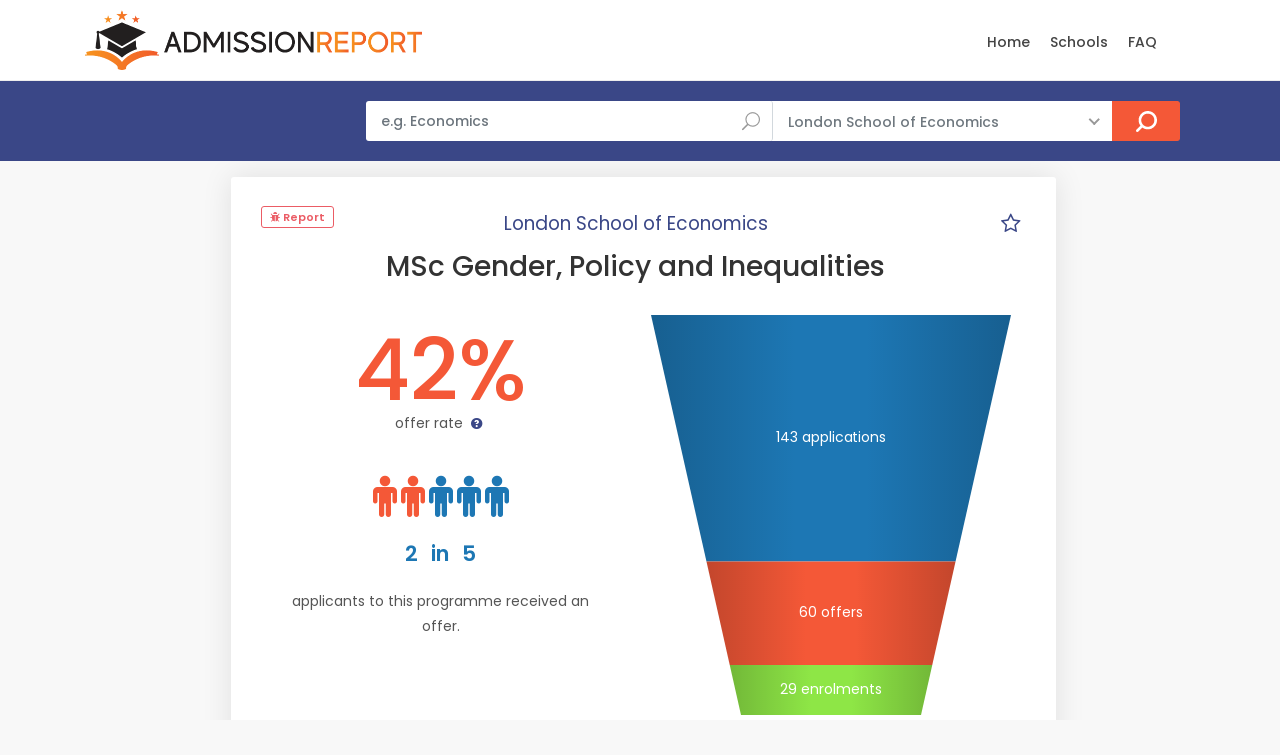

--- FILE ---
content_type: text/javascript
request_url: https://www.admissionreport.com/js/d3-funnel.min.js
body_size: 20120
content:
/*! d3-funnel - v1.2.2 | 2019 */
!function(t,n){"object"==typeof exports&&"object"==typeof module?module.exports=n():"function"==typeof define&&define.amd?define([],n):"object"==typeof exports?exports.D3Funnel=n():t.D3Funnel=n()}(window,function(){return function(t){var n={};function e(r){if(n[r])return n[r].exports;var i=n[r]={i:r,l:!1,exports:{}};return t[r].call(i.exports,i,i.exports,e),i.l=!0,i.exports}return e.m=t,e.c=n,e.d=function(t,n,r){e.o(t,n)||Object.defineProperty(t,n,{enumerable:!0,get:r})},e.r=function(t){"undefined"!=typeof Symbol&&Symbol.toStringTag&&Object.defineProperty(t,Symbol.toStringTag,{value:"Module"}),Object.defineProperty(t,"__esModule",{value:!0})},e.t=function(t,n){if(1&n&&(t=e(t)),8&n)return t;if(4&n&&"object"==typeof t&&t&&t.__esModule)return t;var r=Object.create(null);if(e.r(r),Object.defineProperty(r,"default",{enumerable:!0,value:t}),2&n&&"string"!=typeof t)for(var i in t)e.d(r,i,function(n){return t[n]}.bind(null,i));return r},e.n=function(t){var n=t&&t.__esModule?function(){return t.default}:function(){return t};return e.d(n,"a",n),n},e.o=function(t,n){return Object.prototype.hasOwnProperty.call(t,n)},e.p="",e(e.s=11)}([function(t,n,e){"use strict";var r,i,o,a=e(9),u="0123456789abcdefghijklmnopqrstuvwxyzABCDEFGHIJKLMNOPQRSTUVWXYZ_-";function s(){o=!1}function l(t){if(t){if(t!==r){if(t.length!==u.length)throw new Error("Custom alphabet for shortid must be "+u.length+" unique characters. You submitted "+t.length+" characters: "+t);var n=t.split("").filter(function(t,n,e){return n!==e.lastIndexOf(t)});if(n.length)throw new Error("Custom alphabet for shortid must be "+u.length+" unique characters. These characters were not unique: "+n.join(", "));r=t,s()}}else r!==u&&(r=u,s())}function c(){return o||(o=function(){r||l(u);for(var t,n=r.split(""),e=[],i=a.nextValue();n.length>0;)i=a.nextValue(),t=Math.floor(i*n.length),e.push(n.splice(t,1)[0]);return e.join("")}())}t.exports={characters:function(t){return l(t),r},seed:function(t){a.seed(t),i!==t&&(s(),i=t)},lookup:function(t){return c()[t]},shuffled:c}},function(t,n,e){"use strict";var r=e(8);t.exports=function(t,n){for(var e,i=0,o="";!e;)o+=t(n>>4*i&15|r()),e=n<Math.pow(16,i+1),i++;return o}},function(t,n,e){"use strict";t.exports=e(10)},function(t,n,e){"use strict";e.r(n);var r=e(2),i=e.n(r);function o(t){return+t}function a(){}function u(t,n){var e=new a;if(t instanceof a)t.each(function(t,n){e.set(n,t)});else if(Array.isArray(t)){var r,i=-1,o=t.length;if(null==n)for(;++i<o;)e.set(i,t[i]);else for(;++i<o;)e.set(n(r=t[i],i,t),r)}else if(t)for(var u in t)e.set(u,t[u]);return e}a.prototype=u.prototype={constructor:a,has:function(t){return"$"+t in this},get:function(t){return this["$"+t]},set:function(t,n){return this["$"+t]=n,this},remove:function(t){var n="$"+t;return n in this&&delete this[n]},clear:function(){for(var t in this)"$"===t[0]&&delete this[t]},keys:function(){var t=[];for(var n in this)"$"===n[0]&&t.push(n.slice(1));return t},values:function(){var t=[];for(var n in this)"$"===n[0]&&t.push(this[n]);return t},entries:function(){var t=[];for(var n in this)"$"===n[0]&&t.push({key:n.slice(1),value:this[n]});return t},size:function(){var t=0;for(var n in this)"$"===n[0]&&++t;return t},empty:function(){for(var t in this)if("$"===t[0])return!1;return!0},each:function(t){for(var n in this)"$"===n[0]&&t(this[n],n.slice(1),this)}};var s=u;function l(){}var c=s.prototype;function h(t,n){var e=new l;if(t instanceof l)t.each(function(t){e.add(t)});else if(t){var r=-1,i=t.length;if(null==n)for(;++r<i;)e.add(t[r]);else for(;++r<i;)e.add(n(t[r],r,t))}return e}l.prototype=h.prototype={constructor:l,has:c.has,add:function(t){return this["$"+(t+="")]=t,this},remove:c.remove,clear:c.clear,values:c.keys,size:c.size,empty:c.empty,each:c.each};var f=Array.prototype,p=(f.map,f.slice),d={name:"implicit"};var v=function(t){for(var n=t.length/6|0,e=new Array(n),r=0;r<n;)e[r]="#"+t.slice(6*r,6*++r);return e}("1f77b4ff7f0e2ca02cd627289467bd8c564be377c27f7f7fbcbd2217becf"),g="http://www.w3.org/1999/xhtml",y={svg:"http://www.w3.org/2000/svg",xhtml:g,xlink:"http://www.w3.org/1999/xlink",xml:"http://www.w3.org/XML/1998/namespace",xmlns:"http://www.w3.org/2000/xmlns/"},m=function(t){var n=t+="",e=n.indexOf(":");return e>=0&&"xmlns"!==(n=t.slice(0,e))&&(t=t.slice(e+1)),y.hasOwnProperty(n)?{space:y[n],local:t}:t};var w=function(t){var n=m(t);return(n.local?function(t){return function(){return this.ownerDocument.createElementNS(t.space,t.local)}}:function(t){return function(){var n=this.ownerDocument,e=this.namespaceURI;return e===g&&n.documentElement.namespaceURI===g?n.createElement(t):n.createElementNS(e,t)}})(n)};function b(){}var _=function(t){return null==t?b:function(){return this.querySelector(t)}};function k(){return[]}var x=function(t){return null==t?k:function(){return this.querySelectorAll(t)}},M=function(t){return function(){return this.matches(t)}};if("undefined"!=typeof document){var A=document.documentElement;if(!A.matches){var E=A.webkitMatchesSelector||A.msMatchesSelector||A.mozMatchesSelector||A.oMatchesSelector;M=function(t){return function(){return E.call(this,t)}}}}var N=M,P=function(t){return new Array(t.length)};function S(t,n){this.ownerDocument=t.ownerDocument,this.namespaceURI=t.namespaceURI,this._next=null,this._parent=t,this.__data__=n}S.prototype={constructor:S,appendChild:function(t){return this._parent.insertBefore(t,this._next)},insertBefore:function(t,n){return this._parent.insertBefore(t,n)},querySelector:function(t){return this._parent.querySelector(t)},querySelectorAll:function(t){return this._parent.querySelectorAll(t)}};var O="$";function C(t,n,e,r,i,o){for(var a,u=0,s=n.length,l=o.length;u<l;++u)(a=n[u])?(a.__data__=o[u],r[u]=a):e[u]=new S(t,o[u]);for(;u<s;++u)(a=n[u])&&(i[u]=a)}function L(t,n,e,r,i,o,a){var u,s,l,c={},h=n.length,f=o.length,p=new Array(h);for(u=0;u<h;++u)(s=n[u])&&(p[u]=l=O+a.call(s,s.__data__,u,n),l in c?i[u]=s:c[l]=s);for(u=0;u<f;++u)(s=c[l=O+a.call(t,o[u],u,o)])?(r[u]=s,s.__data__=o[u],c[l]=null):e[u]=new S(t,o[u]);for(u=0;u<h;++u)(s=n[u])&&c[p[u]]===s&&(i[u]=s)}function j(t,n){return t<n?-1:t>n?1:t>=n?0:NaN}var B=function(t){return t.ownerDocument&&t.ownerDocument.defaultView||t.document&&t||t.defaultView};function I(t,n){return t.style.getPropertyValue(n)||B(t).getComputedStyle(t,null).getPropertyValue(n)}function T(t){return t.trim().split(/^|\s+/)}function D(t){return t.classList||new z(t)}function z(t){this._node=t,this._names=T(t.getAttribute("class")||"")}function H(t,n){for(var e=D(t),r=-1,i=n.length;++r<i;)e.add(n[r])}function F(t,n){for(var e=D(t),r=-1,i=n.length;++r<i;)e.remove(n[r])}z.prototype={add:function(t){this._names.indexOf(t)<0&&(this._names.push(t),this._node.setAttribute("class",this._names.join(" ")))},remove:function(t){var n=this._names.indexOf(t);n>=0&&(this._names.splice(n,1),this._node.setAttribute("class",this._names.join(" ")))},contains:function(t){return this._names.indexOf(t)>=0}};function R(){this.textContent=""}function X(){this.innerHTML=""}function q(){this.nextSibling&&this.parentNode.appendChild(this)}function V(){this.previousSibling&&this.parentNode.insertBefore(this,this.parentNode.firstChild)}function $(){return null}function Y(){var t=this.parentNode;t&&t.removeChild(this)}function Q(){return this.parentNode.insertBefore(this.cloneNode(!1),this.nextSibling)}function G(){return this.parentNode.insertBefore(this.cloneNode(!0),this.nextSibling)}var W={},U=null;"undefined"!=typeof document&&("onmouseenter"in document.documentElement||(W={mouseenter:"mouseover",mouseleave:"mouseout"}));function J(t,n,e){return t=K(t,n,e),function(n){var e=n.relatedTarget;e&&(e===this||8&e.compareDocumentPosition(this))||t.call(this,n)}}function K(t,n,e){return function(r){var i=U;U=r;try{t.call(this,this.__data__,n,e)}finally{U=i}}}function Z(t){return function(){var n=this.__on;if(n){for(var e,r=0,i=-1,o=n.length;r<o;++r)e=n[r],t.type&&e.type!==t.type||e.name!==t.name?n[++i]=e:this.removeEventListener(e.type,e.listener,e.capture);++i?n.length=i:delete this.__on}}}function tt(t,n,e){var r=W.hasOwnProperty(t.type)?J:K;return function(i,o,a){var u,s=this.__on,l=r(n,o,a);if(s)for(var c=0,h=s.length;c<h;++c)if((u=s[c]).type===t.type&&u.name===t.name)return this.removeEventListener(u.type,u.listener,u.capture),this.addEventListener(u.type,u.listener=l,u.capture=e),void(u.value=n);this.addEventListener(t.type,l,e),u={type:t.type,name:t.name,value:n,listener:l,capture:e},s?s.push(u):this.__on=[u]}}function nt(t,n,e){var r=B(t),i=r.CustomEvent;"function"==typeof i?i=new i(n,e):(i=r.document.createEvent("Event"),e?(i.initEvent(n,e.bubbles,e.cancelable),i.detail=e.detail):i.initEvent(n,!1,!1)),t.dispatchEvent(i)}var et=[null];function rt(t,n){this._groups=t,this._parents=n}function it(){return new rt([[document.documentElement]],et)}rt.prototype=it.prototype={constructor:rt,select:function(t){"function"!=typeof t&&(t=_(t));for(var n=this._groups,e=n.length,r=new Array(e),i=0;i<e;++i)for(var o,a,u=n[i],s=u.length,l=r[i]=new Array(s),c=0;c<s;++c)(o=u[c])&&(a=t.call(o,o.__data__,c,u))&&("__data__"in o&&(a.__data__=o.__data__),l[c]=a);return new rt(r,this._parents)},selectAll:function(t){"function"!=typeof t&&(t=x(t));for(var n=this._groups,e=n.length,r=[],i=[],o=0;o<e;++o)for(var a,u=n[o],s=u.length,l=0;l<s;++l)(a=u[l])&&(r.push(t.call(a,a.__data__,l,u)),i.push(a));return new rt(r,i)},filter:function(t){"function"!=typeof t&&(t=N(t));for(var n=this._groups,e=n.length,r=new Array(e),i=0;i<e;++i)for(var o,a=n[i],u=a.length,s=r[i]=[],l=0;l<u;++l)(o=a[l])&&t.call(o,o.__data__,l,a)&&s.push(o);return new rt(r,this._parents)},data:function(t,n){if(!t)return p=new Array(this.size()),l=-1,this.each(function(t){p[++l]=t}),p;var e=n?L:C,r=this._parents,i=this._groups;"function"!=typeof t&&(t=function(t){return function(){return t}}(t));for(var o=i.length,a=new Array(o),u=new Array(o),s=new Array(o),l=0;l<o;++l){var c=r[l],h=i[l],f=h.length,p=t.call(c,c&&c.__data__,l,r),d=p.length,v=u[l]=new Array(d),g=a[l]=new Array(d);e(c,h,v,g,s[l]=new Array(f),p,n);for(var y,m,w=0,b=0;w<d;++w)if(y=v[w]){for(w>=b&&(b=w+1);!(m=g[b])&&++b<d;);y._next=m||null}}return(a=new rt(a,r))._enter=u,a._exit=s,a},enter:function(){return new rt(this._enter||this._groups.map(P),this._parents)},exit:function(){return new rt(this._exit||this._groups.map(P),this._parents)},merge:function(t){for(var n=this._groups,e=t._groups,r=n.length,i=e.length,o=Math.min(r,i),a=new Array(r),u=0;u<o;++u)for(var s,l=n[u],c=e[u],h=l.length,f=a[u]=new Array(h),p=0;p<h;++p)(s=l[p]||c[p])&&(f[p]=s);for(;u<r;++u)a[u]=n[u];return new rt(a,this._parents)},order:function(){for(var t=this._groups,n=-1,e=t.length;++n<e;)for(var r,i=t[n],o=i.length-1,a=i[o];--o>=0;)(r=i[o])&&(a&&a!==r.nextSibling&&a.parentNode.insertBefore(r,a),a=r);return this},sort:function(t){function n(n,e){return n&&e?t(n.__data__,e.__data__):!n-!e}t||(t=j);for(var e=this._groups,r=e.length,i=new Array(r),o=0;o<r;++o){for(var a,u=e[o],s=u.length,l=i[o]=new Array(s),c=0;c<s;++c)(a=u[c])&&(l[c]=a);l.sort(n)}return new rt(i,this._parents).order()},call:function(){var t=arguments[0];return arguments[0]=this,t.apply(null,arguments),this},nodes:function(){var t=new Array(this.size()),n=-1;return this.each(function(){t[++n]=this}),t},node:function(){for(var t=this._groups,n=0,e=t.length;n<e;++n)for(var r=t[n],i=0,o=r.length;i<o;++i){var a=r[i];if(a)return a}return null},size:function(){var t=0;return this.each(function(){++t}),t},empty:function(){return!this.node()},each:function(t){for(var n=this._groups,e=0,r=n.length;e<r;++e)for(var i,o=n[e],a=0,u=o.length;a<u;++a)(i=o[a])&&t.call(i,i.__data__,a,o);return this},attr:function(t,n){var e=m(t);if(arguments.length<2){var r=this.node();return e.local?r.getAttributeNS(e.space,e.local):r.getAttribute(e)}return this.each((null==n?e.local?function(t){return function(){this.removeAttributeNS(t.space,t.local)}}:function(t){return function(){this.removeAttribute(t)}}:"function"==typeof n?e.local?function(t,n){return function(){var e=n.apply(this,arguments);null==e?this.removeAttributeNS(t.space,t.local):this.setAttributeNS(t.space,t.local,e)}}:function(t,n){return function(){var e=n.apply(this,arguments);null==e?this.removeAttribute(t):this.setAttribute(t,e)}}:e.local?function(t,n){return function(){this.setAttributeNS(t.space,t.local,n)}}:function(t,n){return function(){this.setAttribute(t,n)}})(e,n))},style:function(t,n,e){return arguments.length>1?this.each((null==n?function(t){return function(){this.style.removeProperty(t)}}:"function"==typeof n?function(t,n,e){return function(){var r=n.apply(this,arguments);null==r?this.style.removeProperty(t):this.style.setProperty(t,r,e)}}:function(t,n,e){return function(){this.style.setProperty(t,n,e)}})(t,n,null==e?"":e)):I(this.node(),t)},property:function(t,n){return arguments.length>1?this.each((null==n?function(t){return function(){delete this[t]}}:"function"==typeof n?function(t,n){return function(){var e=n.apply(this,arguments);null==e?delete this[t]:this[t]=e}}:function(t,n){return function(){this[t]=n}})(t,n)):this.node()[t]},classed:function(t,n){var e=T(t+"");if(arguments.length<2){for(var r=D(this.node()),i=-1,o=e.length;++i<o;)if(!r.contains(e[i]))return!1;return!0}return this.each(("function"==typeof n?function(t,n){return function(){(n.apply(this,arguments)?H:F)(this,t)}}:n?function(t){return function(){H(this,t)}}:function(t){return function(){F(this,t)}})(e,n))},text:function(t){return arguments.length?this.each(null==t?R:("function"==typeof t?function(t){return function(){var n=t.apply(this,arguments);this.textContent=null==n?"":n}}:function(t){return function(){this.textContent=t}})(t)):this.node().textContent},html:function(t){return arguments.length?this.each(null==t?X:("function"==typeof t?function(t){return function(){var n=t.apply(this,arguments);this.innerHTML=null==n?"":n}}:function(t){return function(){this.innerHTML=t}})(t)):this.node().innerHTML},raise:function(){return this.each(q)},lower:function(){return this.each(V)},append:function(t){var n="function"==typeof t?t:w(t);return this.select(function(){return this.appendChild(n.apply(this,arguments))})},insert:function(t,n){var e="function"==typeof t?t:w(t),r=null==n?$:"function"==typeof n?n:_(n);return this.select(function(){return this.insertBefore(e.apply(this,arguments),r.apply(this,arguments)||null)})},remove:function(){return this.each(Y)},clone:function(t){return this.select(t?G:Q)},datum:function(t){return arguments.length?this.property("__data__",t):this.node().__data__},on:function(t,n,e){var r,i,o=function(t){return t.trim().split(/^|\s+/).map(function(t){var n="",e=t.indexOf(".");return e>=0&&(n=t.slice(e+1),t=t.slice(0,e)),{type:t,name:n}})}(t+""),a=o.length;if(!(arguments.length<2)){for(u=n?tt:Z,null==e&&(e=!1),r=0;r<a;++r)this.each(u(o[r],n,e));return this}var u=this.node().__on;if(u)for(var s,l=0,c=u.length;l<c;++l)for(r=0,s=u[l];r<a;++r)if((i=o[r]).type===s.type&&i.name===s.name)return s.value},dispatch:function(t,n){return this.each(("function"==typeof n?function(t,n){return function(){return nt(this,t,n.apply(this,arguments))}}:function(t,n){return function(){return nt(this,t,n)}})(t,n))}};var ot=it,at=function(t){return"string"==typeof t?new rt([[document.querySelector(t)]],[document.documentElement]):new rt([[t]],et)},ut=0;function st(){this._="@"+(++ut).toString(36)}st.prototype=function(){return new st}.prototype={constructor:st,get:function(t){for(var n=this._;!(n in t);)if(!(t=t.parentNode))return;return t[n]},set:function(t,n){return t[this._]=n},remove:function(t){return this._ in t&&delete t[this._]},toString:function(){return this._}};var lt={value:function(){}};function ct(){for(var t,n=0,e=arguments.length,r={};n<e;++n){if(!(t=arguments[n]+"")||t in r)throw new Error("illegal type: "+t);r[t]=[]}return new ht(r)}function ht(t){this._=t}function ft(t,n){for(var e,r=0,i=t.length;r<i;++r)if((e=t[r]).name===n)return e.value}function pt(t,n,e){for(var r=0,i=t.length;r<i;++r)if(t[r].name===n){t[r]=lt,t=t.slice(0,r).concat(t.slice(r+1));break}return null!=e&&t.push({name:n,value:e}),t}ht.prototype=ct.prototype={constructor:ht,on:function(t,n){var e,r=this._,i=function(t,n){return t.trim().split(/^|\s+/).map(function(t){var e="",r=t.indexOf(".");if(r>=0&&(e=t.slice(r+1),t=t.slice(0,r)),t&&!n.hasOwnProperty(t))throw new Error("unknown type: "+t);return{type:t,name:e}})}(t+"",r),o=-1,a=i.length;if(!(arguments.length<2)){if(null!=n&&"function"!=typeof n)throw new Error("invalid callback: "+n);for(;++o<a;)if(e=(t=i[o]).type)r[e]=pt(r[e],t.name,n);else if(null==n)for(e in r)r[e]=pt(r[e],t.name,null);return this}for(;++o<a;)if((e=(t=i[o]).type)&&(e=ft(r[e],t.name)))return e},copy:function(){var t={},n=this._;for(var e in n)t[e]=n[e].slice();return new ht(t)},call:function(t,n){if((e=arguments.length-2)>0)for(var e,r,i=new Array(e),o=0;o<e;++o)i[o]=arguments[o+2];if(!this._.hasOwnProperty(t))throw new Error("unknown type: "+t);for(o=0,e=(r=this._[t]).length;o<e;++o)r[o].value.apply(n,i)},apply:function(t,n,e){if(!this._.hasOwnProperty(t))throw new Error("unknown type: "+t);for(var r=this._[t],i=0,o=r.length;i<o;++i)r[i].value.apply(n,e)}};var dt,vt,gt=ct,yt=0,mt=0,wt=0,bt=1e3,_t=0,kt=0,xt=0,Mt="object"==typeof performance&&performance.now?performance:Date,At="object"==typeof window&&window.requestAnimationFrame?window.requestAnimationFrame.bind(window):function(t){setTimeout(t,17)};function Et(){return kt||(At(Nt),kt=Mt.now()+xt)}function Nt(){kt=0}function Pt(){this._call=this._time=this._next=null}function St(t,n,e){var r=new Pt;return r.restart(t,n,e),r}function Ot(){kt=(_t=Mt.now())+xt,yt=mt=0;try{!function(){Et(),++yt;for(var t,n=dt;n;)(t=kt-n._time)>=0&&n._call.call(null,t),n=n._next;--yt}()}finally{yt=0,function(){var t,n,e=dt,r=1/0;for(;e;)e._call?(r>e._time&&(r=e._time),t=e,e=e._next):(n=e._next,e._next=null,e=t?t._next=n:dt=n);vt=t,Lt(r)}(),kt=0}}function Ct(){var t=Mt.now(),n=t-_t;n>bt&&(xt-=n,_t=t)}function Lt(t){yt||(mt&&(mt=clearTimeout(mt)),t-kt>24?(t<1/0&&(mt=setTimeout(Ot,t-Mt.now()-xt)),wt&&(wt=clearInterval(wt))):(wt||(_t=Mt.now(),wt=setInterval(Ct,bt)),yt=1,At(Ot)))}Pt.prototype=St.prototype={constructor:Pt,restart:function(t,n,e){if("function"!=typeof t)throw new TypeError("callback is not a function");e=(null==e?Et():+e)+(null==n?0:+n),this._next||vt===this||(vt?vt._next=this:dt=this,vt=this),this._call=t,this._time=e,Lt()},stop:function(){this._call&&(this._call=null,this._time=1/0,Lt())}};var jt=function(t,n,e){var r=new Pt;return n=null==n?0:+n,r.restart(function(e){r.stop(),t(e+n)},n,e),r},Bt=gt("start","end","interrupt"),It=[],Tt=0,Dt=1,zt=2,Ht=3,Ft=4,Rt=5,Xt=6,qt=function(t,n,e,r,i,o){var a=t.__transition;if(a){if(e in a)return}else t.__transition={};!function(t,n,e){var r,i=t.__transition;function o(s){var l,c,h,f;if(e.state!==Dt)return u();for(l in i)if((f=i[l]).name===e.name){if(f.state===Ht)return jt(o);f.state===Ft?(f.state=Xt,f.timer.stop(),f.on.call("interrupt",t,t.__data__,f.index,f.group),delete i[l]):+l<n&&(f.state=Xt,f.timer.stop(),delete i[l])}if(jt(function(){e.state===Ht&&(e.state=Ft,e.timer.restart(a,e.delay,e.time),a(s))}),e.state=zt,e.on.call("start",t,t.__data__,e.index,e.group),e.state===zt){for(e.state=Ht,r=new Array(h=e.tween.length),l=0,c=-1;l<h;++l)(f=e.tween[l].value.call(t,t.__data__,e.index,e.group))&&(r[++c]=f);r.length=c+1}}function a(n){for(var i=n<e.duration?e.ease.call(null,n/e.duration):(e.timer.restart(u),e.state=Rt,1),o=-1,a=r.length;++o<a;)r[o].call(null,i);e.state===Rt&&(e.on.call("end",t,t.__data__,e.index,e.group),u())}function u(){for(var r in e.state=Xt,e.timer.stop(),delete i[n],i)return;delete t.__transition}i[n]=e,e.timer=St(function(t){e.state=Dt,e.timer.restart(o,e.delay,e.time),e.delay<=t&&o(t-e.delay)},0,e.time)}(t,e,{name:n,index:r,group:i,on:Bt,tween:It,time:o.time,delay:o.delay,duration:o.duration,ease:o.ease,timer:null,state:Tt})};function Vt(t,n){var e=Yt(t,n);if(e.state>Tt)throw new Error("too late; already scheduled");return e}function $t(t,n){var e=Yt(t,n);if(e.state>zt)throw new Error("too late; already started");return e}function Yt(t,n){var e=t.__transition;if(!e||!(e=e[n]))throw new Error("transition not found");return e}var Qt=function(t,n,e){t.prototype=n.prototype=e,e.constructor=t};function Gt(t,n){var e=Object.create(t.prototype);for(var r in n)e[r]=n[r];return e}function Wt(){}var Ut="\\s*([+-]?\\d+)\\s*",Jt="\\s*([+-]?\\d*\\.?\\d+(?:[eE][+-]?\\d+)?)\\s*",Kt="\\s*([+-]?\\d*\\.?\\d+(?:[eE][+-]?\\d+)?)%\\s*",Zt=/^#([0-9a-f]{3})$/,tn=/^#([0-9a-f]{6})$/,nn=new RegExp("^rgb\\("+[Ut,Ut,Ut]+"\\)$"),en=new RegExp("^rgb\\("+[Kt,Kt,Kt]+"\\)$"),rn=new RegExp("^rgba\\("+[Ut,Ut,Ut,Jt]+"\\)$"),on=new RegExp("^rgba\\("+[Kt,Kt,Kt,Jt]+"\\)$"),an=new RegExp("^hsl\\("+[Jt,Kt,Kt]+"\\)$"),un=new RegExp("^hsla\\("+[Jt,Kt,Kt,Jt]+"\\)$"),sn={aliceblue:15792383,antiquewhite:16444375,aqua:65535,aquamarine:8388564,azure:15794175,beige:16119260,bisque:16770244,black:0,blanchedalmond:16772045,blue:255,blueviolet:9055202,brown:10824234,burlywood:14596231,cadetblue:6266528,chartreuse:8388352,chocolate:13789470,coral:16744272,cornflowerblue:6591981,cornsilk:16775388,crimson:14423100,cyan:65535,darkblue:139,darkcyan:35723,darkgoldenrod:12092939,darkgray:11119017,darkgreen:25600,darkgrey:11119017,darkkhaki:12433259,darkmagenta:9109643,darkolivegreen:5597999,darkorange:16747520,darkorchid:10040012,darkred:9109504,darksalmon:15308410,darkseagreen:9419919,darkslateblue:4734347,darkslategray:3100495,darkslategrey:3100495,darkturquoise:52945,darkviolet:9699539,deeppink:16716947,deepskyblue:49151,dimgray:6908265,dimgrey:6908265,dodgerblue:2003199,firebrick:11674146,floralwhite:16775920,forestgreen:2263842,fuchsia:16711935,gainsboro:14474460,ghostwhite:16316671,gold:16766720,goldenrod:14329120,gray:8421504,green:32768,greenyellow:11403055,grey:8421504,honeydew:15794160,hotpink:16738740,indianred:13458524,indigo:4915330,ivory:16777200,khaki:15787660,lavender:15132410,lavenderblush:16773365,lawngreen:8190976,lemonchiffon:16775885,lightblue:11393254,lightcoral:15761536,lightcyan:14745599,lightgoldenrodyellow:16448210,lightgray:13882323,lightgreen:9498256,lightgrey:13882323,lightpink:16758465,lightsalmon:16752762,lightseagreen:2142890,lightskyblue:8900346,lightslategray:7833753,lightslategrey:7833753,lightsteelblue:11584734,lightyellow:16777184,lime:65280,limegreen:3329330,linen:16445670,magenta:16711935,maroon:8388608,mediumaquamarine:6737322,mediumblue:205,mediumorchid:12211667,mediumpurple:9662683,mediumseagreen:3978097,mediumslateblue:8087790,mediumspringgreen:64154,mediumturquoise:4772300,mediumvioletred:13047173,midnightblue:1644912,mintcream:16121850,mistyrose:16770273,moccasin:16770229,navajowhite:16768685,navy:128,oldlace:16643558,olive:8421376,olivedrab:7048739,orange:16753920,orangered:16729344,orchid:14315734,palegoldenrod:15657130,palegreen:10025880,paleturquoise:11529966,palevioletred:14381203,papayawhip:16773077,peachpuff:16767673,peru:13468991,pink:16761035,plum:14524637,powderblue:11591910,purple:8388736,rebeccapurple:6697881,red:16711680,rosybrown:12357519,royalblue:4286945,saddlebrown:9127187,salmon:16416882,sandybrown:16032864,seagreen:3050327,seashell:16774638,sienna:10506797,silver:12632256,skyblue:8900331,slateblue:6970061,slategray:7372944,slategrey:7372944,snow:16775930,springgreen:65407,steelblue:4620980,tan:13808780,teal:32896,thistle:14204888,tomato:16737095,turquoise:4251856,violet:15631086,wheat:16113331,white:16777215,whitesmoke:16119285,yellow:16776960,yellowgreen:10145074};function ln(t){var n;return t=(t+"").trim().toLowerCase(),(n=Zt.exec(t))?new dn((n=parseInt(n[1],16))>>8&15|n>>4&240,n>>4&15|240&n,(15&n)<<4|15&n,1):(n=tn.exec(t))?cn(parseInt(n[1],16)):(n=nn.exec(t))?new dn(n[1],n[2],n[3],1):(n=en.exec(t))?new dn(255*n[1]/100,255*n[2]/100,255*n[3]/100,1):(n=rn.exec(t))?hn(n[1],n[2],n[3],n[4]):(n=on.exec(t))?hn(255*n[1]/100,255*n[2]/100,255*n[3]/100,n[4]):(n=an.exec(t))?gn(n[1],n[2]/100,n[3]/100,1):(n=un.exec(t))?gn(n[1],n[2]/100,n[3]/100,n[4]):sn.hasOwnProperty(t)?cn(sn[t]):"transparent"===t?new dn(NaN,NaN,NaN,0):null}function cn(t){return new dn(t>>16&255,t>>8&255,255&t,1)}function hn(t,n,e,r){return r<=0&&(t=n=e=NaN),new dn(t,n,e,r)}function fn(t){return t instanceof Wt||(t=ln(t)),t?new dn((t=t.rgb()).r,t.g,t.b,t.opacity):new dn}function pn(t,n,e,r){return 1===arguments.length?fn(t):new dn(t,n,e,null==r?1:r)}function dn(t,n,e,r){this.r=+t,this.g=+n,this.b=+e,this.opacity=+r}function vn(t){return((t=Math.max(0,Math.min(255,Math.round(t)||0)))<16?"0":"")+t.toString(16)}function gn(t,n,e,r){return r<=0?t=n=e=NaN:e<=0||e>=1?t=n=NaN:n<=0&&(t=NaN),new mn(t,n,e,r)}function yn(t,n,e,r){return 1===arguments.length?function(t){if(t instanceof mn)return new mn(t.h,t.s,t.l,t.opacity);if(t instanceof Wt||(t=ln(t)),!t)return new mn;if(t instanceof mn)return t;var n=(t=t.rgb()).r/255,e=t.g/255,r=t.b/255,i=Math.min(n,e,r),o=Math.max(n,e,r),a=NaN,u=o-i,s=(o+i)/2;return u?(a=n===o?(e-r)/u+6*(e<r):e===o?(r-n)/u+2:(n-e)/u+4,u/=s<.5?o+i:2-o-i,a*=60):u=s>0&&s<1?0:a,new mn(a,u,s,t.opacity)}(t):new mn(t,n,e,null==r?1:r)}function mn(t,n,e,r){this.h=+t,this.s=+n,this.l=+e,this.opacity=+r}function wn(t,n,e){return 255*(t<60?n+(e-n)*t/60:t<180?e:t<240?n+(e-n)*(240-t)/60:n)}Qt(Wt,ln,{displayable:function(){return this.rgb().displayable()},hex:function(){return this.rgb().hex()},toString:function(){return this.rgb()+""}}),Qt(dn,pn,Gt(Wt,{brighter:function(t){return t=null==t?1/.7:Math.pow(1/.7,t),new dn(this.r*t,this.g*t,this.b*t,this.opacity)},darker:function(t){return t=null==t?.7:Math.pow(.7,t),new dn(this.r*t,this.g*t,this.b*t,this.opacity)},rgb:function(){return this},displayable:function(){return 0<=this.r&&this.r<=255&&0<=this.g&&this.g<=255&&0<=this.b&&this.b<=255&&0<=this.opacity&&this.opacity<=1},hex:function(){return"#"+vn(this.r)+vn(this.g)+vn(this.b)},toString:function(){var t=this.opacity;return(1===(t=isNaN(t)?1:Math.max(0,Math.min(1,t)))?"rgb(":"rgba(")+Math.max(0,Math.min(255,Math.round(this.r)||0))+", "+Math.max(0,Math.min(255,Math.round(this.g)||0))+", "+Math.max(0,Math.min(255,Math.round(this.b)||0))+(1===t?")":", "+t+")")}})),Qt(mn,yn,Gt(Wt,{brighter:function(t){return t=null==t?1/.7:Math.pow(1/.7,t),new mn(this.h,this.s,this.l*t,this.opacity)},darker:function(t){return t=null==t?.7:Math.pow(.7,t),new mn(this.h,this.s,this.l*t,this.opacity)},rgb:function(){var t=this.h%360+360*(this.h<0),n=isNaN(t)||isNaN(this.s)?0:this.s,e=this.l,r=e+(e<.5?e:1-e)*n,i=2*e-r;return new dn(wn(t>=240?t-240:t+120,i,r),wn(t,i,r),wn(t<120?t+240:t-120,i,r),this.opacity)},displayable:function(){return(0<=this.s&&this.s<=1||isNaN(this.s))&&0<=this.l&&this.l<=1&&0<=this.opacity&&this.opacity<=1}}));var bn=Math.PI/180,_n=180/Math.PI,kn=.96422,xn=1,Mn=.82521,An=4/29,En=6/29,Nn=3*En*En,Pn=En*En*En;function Sn(t){if(t instanceof Cn)return new Cn(t.l,t.a,t.b,t.opacity);if(t instanceof zn){if(isNaN(t.h))return new Cn(t.l,0,0,t.opacity);var n=t.h*bn;return new Cn(t.l,Math.cos(n)*t.c,Math.sin(n)*t.c,t.opacity)}t instanceof dn||(t=fn(t));var e,r,i=In(t.r),o=In(t.g),a=In(t.b),u=Ln((.2225045*i+.7168786*o+.0606169*a)/xn);return i===o&&o===a?e=r=u:(e=Ln((.4360747*i+.3850649*o+.1430804*a)/kn),r=Ln((.0139322*i+.0971045*o+.7141733*a)/Mn)),new Cn(116*u-16,500*(e-u),200*(u-r),t.opacity)}function On(t,n,e,r){return 1===arguments.length?Sn(t):new Cn(t,n,e,null==r?1:r)}function Cn(t,n,e,r){this.l=+t,this.a=+n,this.b=+e,this.opacity=+r}function Ln(t){return t>Pn?Math.pow(t,1/3):t/Nn+An}function jn(t){return t>En?t*t*t:Nn*(t-An)}function Bn(t){return 255*(t<=.0031308?12.92*t:1.055*Math.pow(t,1/2.4)-.055)}function In(t){return(t/=255)<=.04045?t/12.92:Math.pow((t+.055)/1.055,2.4)}function Tn(t){if(t instanceof zn)return new zn(t.h,t.c,t.l,t.opacity);if(t instanceof Cn||(t=Sn(t)),0===t.a&&0===t.b)return new zn(NaN,0,t.l,t.opacity);var n=Math.atan2(t.b,t.a)*_n;return new zn(n<0?n+360:n,Math.sqrt(t.a*t.a+t.b*t.b),t.l,t.opacity)}function Dn(t,n,e,r){return 1===arguments.length?Tn(t):new zn(t,n,e,null==r?1:r)}function zn(t,n,e,r){this.h=+t,this.c=+n,this.l=+e,this.opacity=+r}Qt(Cn,On,Gt(Wt,{brighter:function(t){return new Cn(this.l+18*(null==t?1:t),this.a,this.b,this.opacity)},darker:function(t){return new Cn(this.l-18*(null==t?1:t),this.a,this.b,this.opacity)},rgb:function(){var t=(this.l+16)/116,n=isNaN(this.a)?t:t+this.a/500,e=isNaN(this.b)?t:t-this.b/200;return new dn(Bn(3.1338561*(n=kn*jn(n))-1.6168667*(t=xn*jn(t))-.4906146*(e=Mn*jn(e))),Bn(-.9787684*n+1.9161415*t+.033454*e),Bn(.0719453*n-.2289914*t+1.4052427*e),this.opacity)}})),Qt(zn,Dn,Gt(Wt,{brighter:function(t){return new zn(this.h,this.c,this.l+18*(null==t?1:t),this.opacity)},darker:function(t){return new zn(this.h,this.c,this.l-18*(null==t?1:t),this.opacity)},rgb:function(){return Sn(this).rgb()}}));var Hn=-.14861,Fn=1.78277,Rn=-.29227,Xn=-.90649,qn=1.97294,Vn=qn*Xn,$n=qn*Fn,Yn=Fn*Rn-Xn*Hn;function Qn(t,n,e,r){return 1===arguments.length?function(t){if(t instanceof Gn)return new Gn(t.h,t.s,t.l,t.opacity);t instanceof dn||(t=fn(t));var n=t.r/255,e=t.g/255,r=t.b/255,i=(Yn*r+Vn*n-$n*e)/(Yn+Vn-$n),o=r-i,a=(qn*(e-i)-Rn*o)/Xn,u=Math.sqrt(a*a+o*o)/(qn*i*(1-i)),s=u?Math.atan2(a,o)*_n-120:NaN;return new Gn(s<0?s+360:s,u,i,t.opacity)}(t):new Gn(t,n,e,null==r?1:r)}function Gn(t,n,e,r){this.h=+t,this.s=+n,this.l=+e,this.opacity=+r}function Wn(t,n,e,r,i){var o=t*t,a=o*t;return((1-3*t+3*o-a)*n+(4-6*o+3*a)*e+(1+3*t+3*o-3*a)*r+a*i)/6}Qt(Gn,Qn,Gt(Wt,{brighter:function(t){return t=null==t?1/.7:Math.pow(1/.7,t),new Gn(this.h,this.s,this.l*t,this.opacity)},darker:function(t){return t=null==t?.7:Math.pow(.7,t),new Gn(this.h,this.s,this.l*t,this.opacity)},rgb:function(){var t=isNaN(this.h)?0:(this.h+120)*bn,n=+this.l,e=isNaN(this.s)?0:this.s*n*(1-n),r=Math.cos(t),i=Math.sin(t);return new dn(255*(n+e*(Hn*r+Fn*i)),255*(n+e*(Rn*r+Xn*i)),255*(n+e*(qn*r)),this.opacity)}}));var Un=function(t){return function(){return t}};function Jn(t,n){return function(e){return t+e*n}}function Kn(t,n){var e=n-t;return e?Jn(t,e>180||e<-180?e-360*Math.round(e/360):e):Un(isNaN(t)?n:t)}function Zn(t){return 1==(t=+t)?te:function(n,e){return e-n?function(t,n,e){return t=Math.pow(t,e),n=Math.pow(n,e)-t,e=1/e,function(r){return Math.pow(t+r*n,e)}}(n,e,t):Un(isNaN(n)?e:n)}}function te(t,n){var e=n-t;return e?Jn(t,e):Un(isNaN(t)?n:t)}var ne=function t(n){var e=Zn(n);function r(t,n){var r=e((t=pn(t)).r,(n=pn(n)).r),i=e(t.g,n.g),o=e(t.b,n.b),a=te(t.opacity,n.opacity);return function(n){return t.r=r(n),t.g=i(n),t.b=o(n),t.opacity=a(n),t+""}}return r.gamma=t,r}(1);function ee(t){return function(n){var e,r,i=n.length,o=new Array(i),a=new Array(i),u=new Array(i);for(e=0;e<i;++e)r=pn(n[e]),o[e]=r.r||0,a[e]=r.g||0,u[e]=r.b||0;return o=t(o),a=t(a),u=t(u),r.opacity=1,function(t){return r.r=o(t),r.g=a(t),r.b=u(t),r+""}}}ee(function(t){var n=t.length-1;return function(e){var r=e<=0?e=0:e>=1?(e=1,n-1):Math.floor(e*n),i=t[r],o=t[r+1],a=r>0?t[r-1]:2*i-o,u=r<n-1?t[r+2]:2*o-i;return Wn((e-r/n)*n,a,i,o,u)}}),ee(function(t){var n=t.length;return function(e){var r=Math.floor(((e%=1)<0?++e:e)*n),i=t[(r+n-1)%n],o=t[r%n],a=t[(r+1)%n],u=t[(r+2)%n];return Wn((e-r/n)*n,i,o,a,u)}});var re=function(t,n){return n-=t=+t,function(e){return t+n*e}},ie=/[-+]?(?:\d+\.?\d*|\.?\d+)(?:[eE][-+]?\d+)?/g,oe=new RegExp(ie.source,"g");var ae,ue,se,le,ce=function(t,n){var e,r,i,o=ie.lastIndex=oe.lastIndex=0,a=-1,u=[],s=[];for(t+="",n+="";(e=ie.exec(t))&&(r=oe.exec(n));)(i=r.index)>o&&(i=n.slice(o,i),u[a]?u[a]+=i:u[++a]=i),(e=e[0])===(r=r[0])?u[a]?u[a]+=r:u[++a]=r:(u[++a]=null,s.push({i:a,x:re(e,r)})),o=oe.lastIndex;return o<n.length&&(i=n.slice(o),u[a]?u[a]+=i:u[++a]=i),u.length<2?s[0]?function(t){return function(n){return t(n)+""}}(s[0].x):function(t){return function(){return t}}(n):(n=s.length,function(t){for(var e,r=0;r<n;++r)u[(e=s[r]).i]=e.x(t);return u.join("")})},he=180/Math.PI,fe={translateX:0,translateY:0,rotate:0,skewX:0,scaleX:1,scaleY:1},pe=function(t,n,e,r,i,o){var a,u,s;return(a=Math.sqrt(t*t+n*n))&&(t/=a,n/=a),(s=t*e+n*r)&&(e-=t*s,r-=n*s),(u=Math.sqrt(e*e+r*r))&&(e/=u,r/=u,s/=u),t*r<n*e&&(t=-t,n=-n,s=-s,a=-a),{translateX:i,translateY:o,rotate:Math.atan2(n,t)*he,skewX:Math.atan(s)*he,scaleX:a,scaleY:u}};function de(t,n,e,r){function i(t){return t.length?t.pop()+" ":""}return function(o,a){var u=[],s=[];return o=t(o),a=t(a),function(t,r,i,o,a,u){if(t!==i||r!==o){var s=a.push("translate(",null,n,null,e);u.push({i:s-4,x:re(t,i)},{i:s-2,x:re(r,o)})}else(i||o)&&a.push("translate("+i+n+o+e)}(o.translateX,o.translateY,a.translateX,a.translateY,u,s),function(t,n,e,o){t!==n?(t-n>180?n+=360:n-t>180&&(t+=360),o.push({i:e.push(i(e)+"rotate(",null,r)-2,x:re(t,n)})):n&&e.push(i(e)+"rotate("+n+r)}(o.rotate,a.rotate,u,s),function(t,n,e,o){t!==n?o.push({i:e.push(i(e)+"skewX(",null,r)-2,x:re(t,n)}):n&&e.push(i(e)+"skewX("+n+r)}(o.skewX,a.skewX,u,s),function(t,n,e,r,o,a){if(t!==e||n!==r){var u=o.push(i(o)+"scale(",null,",",null,")");a.push({i:u-4,x:re(t,e)},{i:u-2,x:re(n,r)})}else 1===e&&1===r||o.push(i(o)+"scale("+e+","+r+")")}(o.scaleX,o.scaleY,a.scaleX,a.scaleY,u,s),o=a=null,function(t){for(var n,e=-1,r=s.length;++e<r;)u[(n=s[e]).i]=n.x(t);return u.join("")}}}var ve=de(function(t){return"none"===t?fe:(ae||(ae=document.createElement("DIV"),ue=document.documentElement,se=document.defaultView),ae.style.transform=t,t=se.getComputedStyle(ue.appendChild(ae),null).getPropertyValue("transform"),ue.removeChild(ae),t=t.slice(7,-1).split(","),pe(+t[0],+t[1],+t[2],+t[3],+t[4],+t[5]))},"px, ","px)","deg)"),ge=de(function(t){return null==t?fe:(le||(le=document.createElementNS("http://www.w3.org/2000/svg","g")),le.setAttribute("transform",t),(t=le.transform.baseVal.consolidate())?(t=t.matrix,pe(t.a,t.b,t.c,t.d,t.e,t.f)):fe)},", ",")",")");Math.SQRT2;function ye(t){return function(n,e){var r=t((n=yn(n)).h,(e=yn(e)).h),i=te(n.s,e.s),o=te(n.l,e.l),a=te(n.opacity,e.opacity);return function(t){return n.h=r(t),n.s=i(t),n.l=o(t),n.opacity=a(t),n+""}}}ye(Kn),ye(te);function me(t){return function(n,e){var r=t((n=Dn(n)).h,(e=Dn(e)).h),i=te(n.c,e.c),o=te(n.l,e.l),a=te(n.opacity,e.opacity);return function(t){return n.h=r(t),n.c=i(t),n.l=o(t),n.opacity=a(t),n+""}}}me(Kn),me(te);function we(t){return function n(e){function r(n,r){var i=t((n=Qn(n)).h,(r=Qn(r)).h),o=te(n.s,r.s),a=te(n.l,r.l),u=te(n.opacity,r.opacity);return function(t){return n.h=i(t),n.s=o(t),n.l=a(Math.pow(t,e)),n.opacity=u(t),n+""}}return e=+e,r.gamma=n,r}(1)}we(Kn),we(te);function be(t,n,e){var r=t._id;return t.each(function(){var t=$t(this,r);(t.value||(t.value={}))[n]=e.apply(this,arguments)}),function(t){return Yt(t,r).value[n]}}var _e=function(t,n){var e;return("number"==typeof n?re:n instanceof ln?ne:(e=ln(n))?(n=e,ne):ce)(t,n)};var ke=ot.prototype.constructor;var xe=0;function Me(t,n,e,r){this._groups=t,this._parents=n,this._name=e,this._id=r}function Ae(t){return ot().transition(t)}function Ee(){return++xe}var Ne=ot.prototype;Me.prototype=Ae.prototype={constructor:Me,select:function(t){var n=this._name,e=this._id;"function"!=typeof t&&(t=_(t));for(var r=this._groups,i=r.length,o=new Array(i),a=0;a<i;++a)for(var u,s,l=r[a],c=l.length,h=o[a]=new Array(c),f=0;f<c;++f)(u=l[f])&&(s=t.call(u,u.__data__,f,l))&&("__data__"in u&&(s.__data__=u.__data__),h[f]=s,qt(h[f],n,e,f,h,Yt(u,e)));return new Me(o,this._parents,n,e)},selectAll:function(t){var n=this._name,e=this._id;"function"!=typeof t&&(t=x(t));for(var r=this._groups,i=r.length,o=[],a=[],u=0;u<i;++u)for(var s,l=r[u],c=l.length,h=0;h<c;++h)if(s=l[h]){for(var f,p=t.call(s,s.__data__,h,l),d=Yt(s,e),v=0,g=p.length;v<g;++v)(f=p[v])&&qt(f,n,e,v,p,d);o.push(p),a.push(s)}return new Me(o,a,n,e)},filter:function(t){"function"!=typeof t&&(t=N(t));for(var n=this._groups,e=n.length,r=new Array(e),i=0;i<e;++i)for(var o,a=n[i],u=a.length,s=r[i]=[],l=0;l<u;++l)(o=a[l])&&t.call(o,o.__data__,l,a)&&s.push(o);return new Me(r,this._parents,this._name,this._id)},merge:function(t){if(t._id!==this._id)throw new Error;for(var n=this._groups,e=t._groups,r=n.length,i=e.length,o=Math.min(r,i),a=new Array(r),u=0;u<o;++u)for(var s,l=n[u],c=e[u],h=l.length,f=a[u]=new Array(h),p=0;p<h;++p)(s=l[p]||c[p])&&(f[p]=s);for(;u<r;++u)a[u]=n[u];return new Me(a,this._parents,this._name,this._id)},selection:function(){return new ke(this._groups,this._parents)},transition:function(){for(var t=this._name,n=this._id,e=Ee(),r=this._groups,i=r.length,o=0;o<i;++o)for(var a,u=r[o],s=u.length,l=0;l<s;++l)if(a=u[l]){var c=Yt(a,n);qt(a,t,e,l,u,{time:c.time+c.delay+c.duration,delay:0,duration:c.duration,ease:c.ease})}return new Me(r,this._parents,t,e)},call:Ne.call,nodes:Ne.nodes,node:Ne.node,size:Ne.size,empty:Ne.empty,each:Ne.each,on:function(t,n){var e=this._id;return arguments.length<2?Yt(this.node(),e).on.on(t):this.each(function(t,n,e){var r,i,o=function(t){return(t+"").trim().split(/^|\s+/).every(function(t){var n=t.indexOf(".");return n>=0&&(t=t.slice(0,n)),!t||"start"===t})}(n)?Vt:$t;return function(){var a=o(this,t),u=a.on;u!==r&&(i=(r=u).copy()).on(n,e),a.on=i}}(e,t,n))},attr:function(t,n){var e=m(t),r="transform"===e?ge:_e;return this.attrTween(t,"function"==typeof n?(e.local?function(t,n,e){var r,i,o;return function(){var a,u=e(this);if(null!=u)return(a=this.getAttributeNS(t.space,t.local))===u?null:a===r&&u===i?o:o=n(r=a,i=u);this.removeAttributeNS(t.space,t.local)}}:function(t,n,e){var r,i,o;return function(){var a,u=e(this);if(null!=u)return(a=this.getAttribute(t))===u?null:a===r&&u===i?o:o=n(r=a,i=u);this.removeAttribute(t)}})(e,r,be(this,"attr."+t,n)):null==n?(e.local?function(t){return function(){this.removeAttributeNS(t.space,t.local)}}:function(t){return function(){this.removeAttribute(t)}})(e):(e.local?function(t,n,e){var r,i;return function(){var o=this.getAttributeNS(t.space,t.local);return o===e?null:o===r?i:i=n(r=o,e)}}:function(t,n,e){var r,i;return function(){var o=this.getAttribute(t);return o===e?null:o===r?i:i=n(r=o,e)}})(e,r,n+""))},attrTween:function(t,n){var e="attr."+t;if(arguments.length<2)return(e=this.tween(e))&&e._value;if(null==n)return this.tween(e,null);if("function"!=typeof n)throw new Error;var r=m(t);return this.tween(e,(r.local?function(t,n){function e(){var e=this,r=n.apply(e,arguments);return r&&function(n){e.setAttributeNS(t.space,t.local,r(n))}}return e._value=n,e}:function(t,n){function e(){var e=this,r=n.apply(e,arguments);return r&&function(n){e.setAttribute(t,r(n))}}return e._value=n,e})(r,n))},style:function(t,n,e){var r="transform"==(t+="")?ve:_e;return null==n?this.styleTween(t,function(t,n){var e,r,i;return function(){var o=I(this,t),a=(this.style.removeProperty(t),I(this,t));return o===a?null:o===e&&a===r?i:i=n(e=o,r=a)}}(t,r)).on("end.style."+t,function(t){return function(){this.style.removeProperty(t)}}(t)):this.styleTween(t,"function"==typeof n?function(t,n,e){var r,i,o;return function(){var a=I(this,t),u=e(this);return null==u&&(this.style.removeProperty(t),u=I(this,t)),a===u?null:a===r&&u===i?o:o=n(r=a,i=u)}}(t,r,be(this,"style."+t,n)):function(t,n,e){var r,i;return function(){var o=I(this,t);return o===e?null:o===r?i:i=n(r=o,e)}}(t,r,n+""),e)},styleTween:function(t,n,e){var r="style."+(t+="");if(arguments.length<2)return(r=this.tween(r))&&r._value;if(null==n)return this.tween(r,null);if("function"!=typeof n)throw new Error;return this.tween(r,function(t,n,e){function r(){var r=this,i=n.apply(r,arguments);return i&&function(n){r.style.setProperty(t,i(n),e)}}return r._value=n,r}(t,n,null==e?"":e))},text:function(t){return this.tween("text","function"==typeof t?function(t){return function(){var n=t(this);this.textContent=null==n?"":n}}(be(this,"text",t)):function(t){return function(){this.textContent=t}}(null==t?"":t+""))},remove:function(){return this.on("end.remove",function(t){return function(){var n=this.parentNode;for(var e in this.__transition)if(+e!==t)return;n&&n.removeChild(this)}}(this._id))},tween:function(t,n){var e=this._id;if(t+="",arguments.length<2){for(var r,i=Yt(this.node(),e).tween,o=0,a=i.length;o<a;++o)if((r=i[o]).name===t)return r.value;return null}return this.each((null==n?function(t,n){var e,r;return function(){var i=$t(this,t),o=i.tween;if(o!==e)for(var a=0,u=(r=e=o).length;a<u;++a)if(r[a].name===n){(r=r.slice()).splice(a,1);break}i.tween=r}}:function(t,n,e){var r,i;if("function"!=typeof e)throw new Error;return function(){var o=$t(this,t),a=o.tween;if(a!==r){i=(r=a).slice();for(var u={name:n,value:e},s=0,l=i.length;s<l;++s)if(i[s].name===n){i[s]=u;break}s===l&&i.push(u)}o.tween=i}})(e,t,n))},delay:function(t){var n=this._id;return arguments.length?this.each(("function"==typeof t?function(t,n){return function(){Vt(this,t).delay=+n.apply(this,arguments)}}:function(t,n){return n=+n,function(){Vt(this,t).delay=n}})(n,t)):Yt(this.node(),n).delay},duration:function(t){var n=this._id;return arguments.length?this.each(("function"==typeof t?function(t,n){return function(){$t(this,t).duration=+n.apply(this,arguments)}}:function(t,n){return n=+n,function(){$t(this,t).duration=n}})(n,t)):Yt(this.node(),n).duration},ease:function(t){var n=this._id;return arguments.length?this.each(function(t,n){if("function"!=typeof n)throw new Error;return function(){$t(this,t).ease=n}}(n,t)):Yt(this.node(),n).ease}};(function t(n){function e(t){return Math.pow(t,n)}return n=+n,e.exponent=t,e})(3),function t(n){function e(t){return 1-Math.pow(1-t,n)}return n=+n,e.exponent=t,e}(3),function t(n){function e(t){return((t*=2)<=1?Math.pow(t,n):2-Math.pow(2-t,n))/2}return n=+n,e.exponent=t,e}(3),Math.PI;(function t(n){function e(t){return t*t*((n+1)*t-n)}return n=+n,e.overshoot=t,e})(1.70158),function t(n){function e(t){return--t*t*((n+1)*t+n)+1}return n=+n,e.overshoot=t,e}(1.70158),function t(n){function e(t){return((t*=2)<1?t*t*((n+1)*t-n):(t-=2)*t*((n+1)*t+n)+2)/2}return n=+n,e.overshoot=t,e}(1.70158);var Pe=2*Math.PI,Se=(function t(n,e){var r=Math.asin(1/(n=Math.max(1,n)))*(e/=Pe);function i(t){return n*Math.pow(2,10*--t)*Math.sin((r-t)/e)}return i.amplitude=function(n){return t(n,e*Pe)},i.period=function(e){return t(n,e)},i}(1,.3),function t(n,e){var r=Math.asin(1/(n=Math.max(1,n)))*(e/=Pe);function i(t){return 1-n*Math.pow(2,-10*(t=+t))*Math.sin((t+r)/e)}return i.amplitude=function(n){return t(n,e*Pe)},i.period=function(e){return t(n,e)},i}(1,.3),function t(n,e){var r=Math.asin(1/(n=Math.max(1,n)))*(e/=Pe);function i(t){return((t=2*t-1)<0?n*Math.pow(2,10*t)*Math.sin((r-t)/e):2-n*Math.pow(2,-10*t)*Math.sin((r+t)/e))/2}return i.amplitude=function(n){return t(n,e*Pe)},i.period=function(e){return t(n,e)},i}(1,.3),{time:null,delay:0,duration:250,ease:function(t){return((t*=2)<=1?t*t*t:(t-=2)*t*t+2)/2}});function Oe(t,n){for(var e;!(e=t.__transition)||!(e=e[n]);)if(!(t=t.parentNode))return Se.time=Et(),Se;return e}ot.prototype.interrupt=function(t){return this.each(function(){!function(t,n){var e,r,i,o=t.__transition,a=!0;if(o){for(i in n=null==n?null:n+"",o)(e=o[i]).name===n?(r=e.state>zt&&e.state<Rt,e.state=Xt,e.timer.stop(),r&&e.on.call("interrupt",t,t.__data__,e.index,e.group),delete o[i]):a=!1;a&&delete t.__transition}}(this,t)})},ot.prototype.transition=function(t){var n,e;t instanceof Me?(n=t._id,t=t._name):(n=Ee(),(e=Se).time=Et(),t=null==t?null:t+"");for(var r=this._groups,i=r.length,o=0;o<i;++o)for(var a,u=r[o],s=u.length,l=0;l<s;++l)(a=u[l])&&qt(a,t,n,l,u,e||Oe(a,n));return new Me(r,this._parents,t,n)};function Ce(t,n){for(var e=0;e<n.length;e++){var r=n[e];r.enumerable=r.enumerable||!1,r.configurable=!0,"value"in r&&(r.writable=!0),Object.defineProperty(t,r.key,r)}}ot.prototype.attrs=function(t){return("function"==typeof t?function(t,n){return t.each(function(){var t=n.apply(this,arguments),e=at(this);for(var r in t)e.attr(r,t[r])})}:function(t,n){for(var e in n)t.attr(e,n[e]);return t})(this,t)},ot.prototype.styles=function(t,n){return("function"==typeof t?function(t,n,e){return t.each(function(){var t=n.apply(this,arguments),r=at(this);for(var i in t)r.style(i,t[i],e)})}:function(t,n,e){for(var r in n)t.style(r,n[r],e);return t})(this,t,null==n?"":n)},ot.prototype.properties=function(t){return("function"==typeof t?function(t,n){return t.each(function(){var t=n.apply(this,arguments),e=at(this);for(var r in t)e.property(r,t[r])})}:function(t,n){for(var e in n)t.property(e,n[e]);return t})(this,t)},Ae.prototype.attrs=function(t){return("function"==typeof t?function(t,n){return t.each(function(){var e=n.apply(this,arguments),r=at(this).transition(t);for(var i in e)r.attr(i,e[i])})}:function(t,n){for(var e in n)t.attr(e,n[e]);return t})(this,t)},Ae.prototype.styles=function(t,n){return("function"==typeof t?function(t,n,e){return t.each(function(){var r=n.apply(this,arguments),i=at(this).transition(t);for(var o in r)i.style(o,r[o],e)})}:function(t,n,e){for(var r in n)t.style(r,n[r],e);return t})(this,t,null==n?"":n)};var Le=function(){function t(){!function(t,n){if(!(t instanceof n))throw new TypeError("Cannot call a class as a function")}(this,t),this.hexExpression=/^#([0-9a-f]{3}|[0-9a-f]{6})$/i,this.instanceId=null,this.labelFill=null,this.scale=null}return function(t,n,e){n&&Ce(t.prototype,n),e&&Ce(t,e)}(t,[{key:"setInstanceId",value:function(t){this.instanceId=t}},{key:"setLabelFill",value:function(t){this.labelFill=t}},{key:"setScale",value:function(t){this.scale=t}},{key:"getBlockFill",value:function(t,n,e){var r=this.getBlockRawFill(t,n);return{raw:r,actual:this.getBlockActualFill(r,n,e)}}},{key:"getBlockRawFill",value:function(t,n){return this.hexExpression.test(t)?t:Array.isArray(this.scale)?this.scale[n]:this.scale(n)}},{key:"getBlockActualFill",value:function(t,n,e){return"solid"===e?t:"url(#".concat(this.getGradientId(n),")")}},{key:"getGradientId",value:function(t){return"".concat(this.instanceId,"-gradient-").concat(t)}},{key:"getLabelColor",value:function(t){return this.hexExpression.test(t)?t:this.labelFill}},{key:"shade",value:function(t,n){var e=this.hexToRgb(t),r=e.R,i=e.G,o=e.B,a=n<0?0:255,u=n<0?-1*n:n,s=16777216+65536*(Math.round((a-r)*u)+r)+256*(Math.round((a-i)*u)+i)+(Math.round((a-o)*u)+o);return"#".concat(s.toString(16).slice(1))}},{key:"hexToRgb",value:function(t){var n=t.slice(1);3===n.length&&(n=this.expandHex(n));var e=parseInt(n,16);return{R:e>>16,G:e>>8&255,B:255&e}}},{key:"expandHex",value:function(t){return t[0]+t[0]+t[1]+t[1]+t[2]+t[2]}}]),t}();function je(t,n){for(var e=0;e<n.length;e++){var r=n[e];r.enumerable=r.enumerable||!1,r.configurable=!0,"value"in r&&(r.writable=!0),Object.defineProperty(t,r.key,r)}}var Be=function(){function t(){!function(t,n){if(!(t instanceof n))throw new TypeError("Cannot call a class as a function")}(this,t)}return function(t,n,e){n&&je(t.prototype,n),e&&je(t,e)}(t,[{key:"getFormatter",value:function(t){var n=this;return"function"==typeof t?t:function(e,r,i){return n.stringFormatter(e,r,i,t)}}},{key:"format",value:function(t,n){var e=t.label,r=t.value,i=t.formattedValue;return n(e,r,void 0===i?null:i)}},{key:"stringFormatter",value:function(t,n,e,r){var i=e;return null===e&&(i=this.getDefaultFormattedValue(n)),r.split("{l}").join(t).split("{v}").join(n).split("{f}").join(i)}},{key:"getDefaultFormattedValue",value:function(t){return t.toLocaleString()}}]),t}();function Ie(t,n){for(var e=0;e<n.length;e++){var r=n[e];r.enumerable=r.enumerable||!1,r.configurable=!0,"value"in r&&(r.writable=!0),Object.defineProperty(t,r.key,r)}}var Te=function(){function t(){!function(t,n){if(!(t instanceof n))throw new TypeError("Cannot call a class as a function")}(this,t)}return function(t,n,e){n&&Ie(t.prototype,n),e&&Ie(t,e)}(t,[{key:"plot",value:function(t){var n="";return t.forEach(function(t){n+="".concat(t[0]).concat(t[1],",").concat(t[2]," ")}),n.replace(/ +/g," ").trim()}},{key:"makeCurvedPaths",value:function(t){var n=arguments.length>1&&void 0!==arguments[1]&&arguments[1],e=this.makeBezierPoints(t);return n?this.makeBezierPath(e,t.ratio):this.makeBezierPath(e)}},{key:"makeBezierPoints",value:function(t){var n=t.centerX,e=t.prevLeftX,r=t.prevRightX,i=t.prevHeight,o=t.nextLeftX,a=t.nextRightX,u=t.nextHeight,s=t.curveHeight;return{p00:{x:e,y:i},p01:{x:n,y:i+s/2},p02:{x:r,y:i},p10:{x:o,y:u},p11:{x:n,y:u+s},p12:{x:a,y:u}}}},{key:"makeBezierPath",value:function(t){var n=t.p00,e=t.p01,r=t.p02,i=t.p10,o=t.p11,a=t.p12,u=arguments.length>1&&void 0!==arguments[1]?arguments[1]:1,s=this.getQuadraticBezierCurve(n,e,r,u),l=this.getQuadraticBezierCurve(i,o,a,u);return[[s.p0.x,s.p0.y,"M"],[s.p1.x,s.p1.y,"Q"],[s.p2.x,s.p2.y,""],[l.p2.x,l.p2.y,"L"],[l.p2.x,l.p2.y,"M"],[l.p1.x,l.p1.y,"Q"],[l.p0.x,l.p0.y,""],[s.p0.x,s.p0.y,"L"]]}},{key:"getQuadraticBezierCurve",value:function(t,n,e){var r=arguments.length>3&&void 0!==arguments[3]?arguments[3]:1;return{p0:t,p1:{x:this.getLinearInterpolation(t,n,r,"x"),y:this.getLinearInterpolation(t,n,r,"y")},p2:{x:this.getQuadraticInterpolation(t,n,e,r,"x"),y:this.getQuadraticInterpolation(t,n,e,r,"y")}}}},{key:"getLinearInterpolation",value:function(t,n,e,r){return t[r]+e*(n[r]-t[r])}},{key:"getQuadraticInterpolation",value:function(t,n,e,r,i){return Math.pow(1-r,2)*t[i]+2*(1-r)*r*n[i]+Math.pow(r,2)*e[i]}},{key:"makeStraightPaths",value:function(t){var n=t.prevLeftX,e=t.prevRightX,r=t.prevHeight,i=t.nextLeftX,o=t.nextRightX,a=t.nextHeight,u=t.ratio;if(arguments.length>1&&void 0!==arguments[1]&&arguments[1]){var s=e-n,l=o-i,c=s*(u||0)+n,h=l*(u||0)+i;return[[n,r,"M"],[c=Math.min(c,s),r,"L"],[h=Math.min(h,l),a,"L"],[i,a,"L"],[n,r,"L"]]}return[[n,r,"M"],[e,r,"L"],[o,a,"L"],[i,a,"L"],[n,r,"L"]]}}]),t}();function De(t){return(De="function"==typeof Symbol&&"symbol"==typeof Symbol.iterator?function(t){return typeof t}:function(t){return t&&"function"==typeof Symbol&&t.constructor===Symbol&&t!==Symbol.prototype?"symbol":typeof t})(t)}function ze(t,n){for(var e=0;e<n.length;e++){var r=n[e];r.enumerable=r.enumerable||!1,r.configurable=!0,"value"in r&&(r.writable=!0),Object.defineProperty(t,r.key,r)}}var He=function(){function t(){!function(t,n){if(!(t instanceof n))throw new TypeError("Cannot call a class as a function")}(this,t)}return function(t,n,e){n&&ze(t.prototype,n),e&&ze(t,e)}(t,null,[{key:"isExtendableObject",value:function(t){return"object"===De(t)&&null!==t&&!Array.isArray(t)}},{key:"extend",value:function(n,e){var r={};return Object.keys(n).length>0&&(r=t.extend({},n)),Object.keys(e).forEach(function(i){t.isExtendableObject(e[i])?t.isExtendableObject(n[i])?r[i]=t.extend(n[i],e[i]):r[i]=t.extend({},e[i]):r[i]=e[i]}),r}},{key:"convertLegacyBlock",value:function(n){return{label:n[0],value:t.getRawBlockCount(n),formattedValue:Array.isArray(n[1])?n[1][1]:null,backgroundColor:n[2],labelColor:n[3]}}},{key:"getRawBlockCount",value:function(t){return Array.isArray(t)?Array.isArray(t[1])?t[1][0]:t[1]:t.value}}]),t}();function Fe(t){return function(t){if(Array.isArray(t)){for(var n=0,e=new Array(t.length);n<t.length;n++)e[n]=t[n];return e}}(t)||function(t){if(Symbol.iterator in Object(t)||"[object Arguments]"===Object.prototype.toString.call(t))return Array.from(t)}(t)||function(){throw new TypeError("Invalid attempt to spread non-iterable instance")}()}function Re(t,n){return function(t){if(Array.isArray(t))return t}(t)||function(t,n){var e=[],r=!0,i=!1,o=void 0;try{for(var a,u=t[Symbol.iterator]();!(r=(a=u.next()).done)&&(e.push(a.value),!n||e.length!==n);r=!0);}catch(t){i=!0,o=t}finally{try{r||null==u.return||u.return()}finally{if(i)throw o}}return e}(t,n)||function(){throw new TypeError("Invalid attempt to destructure non-iterable instance")}()}function Xe(t){for(var n=1;n<arguments.length;n++){var e=null!=arguments[n]?arguments[n]:{},r=Object.keys(e);"function"==typeof Object.getOwnPropertySymbols&&(r=r.concat(Object.getOwnPropertySymbols(e).filter(function(t){return Object.getOwnPropertyDescriptor(e,t).enumerable}))),r.forEach(function(n){$e(t,n,e[n])})}return t}function qe(t){return(qe="function"==typeof Symbol&&"symbol"==typeof Symbol.iterator?function(t){return typeof t}:function(t){return t&&"function"==typeof Symbol&&t.constructor===Symbol&&t!==Symbol.prototype?"symbol":typeof t})(t)}function Ve(t,n){for(var e=0;e<n.length;e++){var r=n[e];r.enumerable=r.enumerable||!1,r.configurable=!0,"value"in r&&(r.writable=!0),Object.defineProperty(t,r.key,r)}}function $e(t,n,e){return n in t?Object.defineProperty(t,n,{value:e,enumerable:!0,configurable:!0,writable:!0}):t[n]=e,t}var Ye=function(){function t(n){!function(t,n){if(!(t instanceof n))throw new TypeError("Cannot call a class as a function")}(this,t),this.container=at(n).node(),this.colorizer=new Le,this.formatter=new Be,this.navigator=new Te,this.id=null,this.onMouseOver=this.onMouseOver.bind(this),this.onMouseOut=this.onMouseOut.bind(this)}return function(t,n,e){n&&Ve(t.prototype,n),e&&Ve(t,e)}(t,[{key:"destroy",value:function(){var t=at(this.container);t.selectAll("svg").remove(),t.selectAll("*").remove(),t.text("")}},{key:"draw",value:function(t){var n=arguments.length>1&&void 0!==arguments[1]?arguments[1]:{};this.destroy(),this.initialize(t,n),this.drawOntoDom()}},{key:"initialize",value:function(t,n){this.validateData(t);var e=this.getSettings(n);this.id="d3-funnel-".concat(i.a.generate()),this.labelFormatter=this.formatter.getFormatter(e.label.format),this.tooltipFormatter=this.formatter.getFormatter(e.tooltip.format),this.colorizer.setInstanceId(this.id),this.colorizer.setLabelFill(e.label.fill),this.colorizer.setScale(e.block.fill.scale),this.settings={width:e.chart.width,height:e.chart.height,bottomWidth:e.chart.width*e.chart.bottomWidth,bottomPinch:e.chart.bottomPinch,isInverted:e.chart.inverted,isCurved:e.chart.curve.enabled,curveHeight:e.chart.curve.height,curveShade:e.chart.curve.shade,addValueOverlay:e.block.barOverlay,animation:e.chart.animate,totalCount:e.chart.totalCount,fillType:e.block.fill.type,hoverEffects:e.block.highlight,dynamicHeight:e.block.dynamicHeight,dynamicSlope:e.block.dynamicSlope,minHeight:e.block.minHeight,label:e.label,tooltip:e.tooltip,onBlockClick:e.events.click.block},this.setBlocks(t)}},{key:"validateData",value:function(t){if(!1===Array.isArray(t))throw new Error("Data must be an array.");if(0===t.length)throw new Error("Data array must contain at least one element.");if("object"!==qe(t[0]))throw new Error("Data array elements must be an object.");if(Array.isArray(t[0])&&t[0].length<2||!1===Array.isArray(t[0])&&(void 0===t[0].label||void 0===t[0].value))throw new Error("Data array elements must contain a label and value.")}},{key:"getSettings",value:function(t){var n=this.getContainerDimensions(),e=this.getDefaultSettings(n),r=He.extend({},e);return(r=He.extend(r,t)).chart=Xe({},r.chart,this.castDimensions(r,n)),r}},{key:"getDefaultSettings",value:function(n){var e=t.defaults;return e.chart=Xe({},e.chart,n),e}},{key:"getContainerDimensions",value:function(){var t={width:parseFloat(at(this.container).style("width")),height:parseFloat(at(this.container).style("height"))};return["width","height"].forEach(function(n){0===t[n]&&delete t[n]}),t}},{key:"castDimensions",value:function(n,e){var r=n.chart,i={};return Object.keys(e).forEach(function(n){var o=r[n],a=e[n];/%$/.test(String(o))?i[n]=parseFloat(o)/100*a:i[n]=o<=0?t.defaults.chart[n]:o}),i}},{key:"setBlocks",value:function(t){var n=this.getTotalCount(t);this.blocks=this.standardizeData(t,n)}},{key:"getTotalCount",value:function(t){return null!==this.settings.totalCount?this.settings.totalCount||0:t.reduce(function(t,n){return t+He.getRawBlockCount(n)},0)}},{key:"standardizeData",value:function(t,n){var e=this;return t.map(function(r,i){var o=Array.isArray(r)?He.convertLegacyBlock(r):r,a=n>0?o.value/n||0:1/t.length;return{index:i,ratio:a,value:o.value,height:e.settings.height*a,fill:e.colorizer.getBlockFill(o.backgroundColor,i,e.settings.fillType),label:{enabled:!o.hideLabel,raw:o.label,formatted:e.formatter.format(o,e.labelFormatter),color:e.colorizer.getLabelColor(o.labelColor)},tooltip:{enabled:o.enabled,formatted:e.formatter.format(o,e.tooltipFormatter)}}})}},{key:"drawOntoDom",value:function(){this.svg=at(this.container).append("svg").attr("id",this.id).attr("width",this.settings.width).attr("height",this.settings.height);var t=Re(this.makePaths(),2);this.blockPaths=t[0],this.overlayPaths=t[1],"gradient"===this.settings.fillType&&this.defineColorGradients(this.svg),this.settings.isCurved&&this.drawTopOval(this.svg,this.blockPaths),this.drawBlock(0)}},{key:"makePaths",value:function(){var t=this,n=(this.settings.width-this.settings.bottomWidth)/2,e=this.settings.width/2,r=[],i=[];this.dx=this.getDx(n),this.dy=this.getDy();var o=this.dx,a=this.dy,u=0,s=this.settings.width,l=0;this.settings.isInverted&&(u=n,s=this.settings.width-n);var c=0,h=0,f=0;this.settings.isCurved&&(l=this.settings.curveHeight/2);var p=this.settings.height;0!==this.settings.minHeight&&(p=this.settings.height-this.settings.minHeight*this.blocks.length);var d=this.settings.height;this.settings.bottomPinch>0&&this.blocks.forEach(function(n,e){var r=p*n.ratio;0!==t.settings.minHeight&&(r+=t.settings.minHeight),t.settings.isCurved&&(r+=t.settings.curveHeight/t.blocks.length),t.settings.isInverted?e<t.settings.bottomPinch&&(d-=r):e>=t.blocks.length-t.settings.bottomPinch&&(d-=r)});var v=d/n;return this.blocks.forEach(function(n,d){if(t.settings.dynamicHeight&&(a=p*n.ratio,0!==t.settings.minHeight&&(a+=t.settings.minHeight),t.settings.isCurved&&(a-=t.settings.curveHeight/t.blocks.length),c=(l+a)/v,t.settings.isInverted&&(c=(l+a-t.settings.height)/(-1*v)),0===t.settings.bottomWidth&&d===t.blocks.length-1&&(c=t.settings.width/2,t.settings.isInverted&&(c=0)),t.settings.bottomWidth===t.settings.width&&(c=u),!Number.isNaN(c)&&Number.isFinite(c)||(c=0),o=c-u,t.settings.isInverted&&(o=u-c)),t.settings.dynamicSlope&&!t.settings.isInverted){var g=(t.blocks[d+1]?t.blocks[d+1].value:n.value)/n.value;o=(1-g)*(e-u)}t.settings.bottomPinch>0&&(t.settings.isInverted?(t.settings.dynamicHeight||(o=t.dx),o=d<t.settings.bottomPinch?0:o):d>=t.blocks.length-t.settings.bottomPinch&&(o=0)),c=u+o,h=s-o,f=l+a,t.blocks[d].height=a,t.settings.isInverted&&(c=u-o,h=s+o);var y={centerX:e,prevLeftX:u,prevRightX:s,prevHeight:l,nextLeftX:c,nextRightX:h,nextHeight:f,curveHeight:t.settings.curveHeight,ratio:n.ratio};t.settings.isCurved?(r=[].concat(Fe(r),[t.navigator.makeCurvedPaths(y)]),t.settings.addValueOverlay&&(i=[].concat(Fe(i),[t.navigator.makeCurvedPaths(y,!0)]))):(r=[].concat(Fe(r),[t.navigator.makeStraightPaths(y)]),t.settings.addValueOverlay&&(i=[].concat(Fe(i),[t.navigator.makeStraightPaths(y,!0)]))),u=c,s=h,l=f}),[r,i]}},{key:"getDx",value:function(t){return this.settings.bottomPinch>0?t/(this.blocks.length-this.settings.bottomPinch):t/this.blocks.length}},{key:"getDy",value:function(){return this.settings.isCurved?(this.settings.height-this.settings.curveHeight)/this.blocks.length:this.settings.height/this.blocks.length}},{key:"defineColorGradients",value:function(t){var n=this,e=t.append("defs");this.blocks.forEach(function(t,r){var i=t.fill.raw,o=n.colorizer.shade(i,-.2),a=e.append("linearGradient").attr("id",n.colorizer.getGradientId(r));[[0,o],[40,i],[60,i],[100,o]].forEach(function(t){a.append("stop").attrs({offset:"".concat(t[0],"%"),style:"stop-color: ".concat(t[1])})})})}},{key:"drawTopOval",value:function(t,n){var e=this.settings.width/2,r=n[0],i=r[1][1]+this.settings.curveHeight/2,o=this.navigator.plot([["M",r[0][0],r[0][1]],["Q",e,i],[" ",r[2][0],r[2][1]],["M",r[2][0],this.settings.curveHeight/2],["Q",e,0],[" ",r[0][0],this.settings.curveHeight/2]]);t.append("path").attr("fill",this.colorizer.shade(this.blocks[0].fill.raw,this.settings.curveShade)).attr("d",o)}},{key:"drawBlock",value:function(t){var n=this;if(t!==this.blocks.length){var e=this.svg.append("g"),r=this.blocks[t],i=this.getBlockPath(e,t);this.attachData(i,r);var a=null,u=r.fill.actual;this.settings.addValueOverlay&&(a=this.getOverlayPath(e,t),this.attachData(a,r),i.node().setAttribute("pathType","background"),a.node().setAttribute("pathType","foreground"),u=this.colorizer.shade(r.fill.raw,.3)),0!==this.settings.animation?i.transition().duration(this.settings.animation).ease(o).attr("fill",u).attr("d",this.getPathDefinition(t)).on("end",function(){n.drawBlock(t+1)}):(i.attr("fill",u).attr("d",this.getPathDefinition(t)),this.drawBlock(t+1)),this.settings.addValueOverlay&&(i.attr("stroke",this.blocks[t].fill.raw),0!==this.settings.animation?a.transition().duration(this.settings.animation).ease(o).attr("fill",r.fill.actual).attr("d",this.getOverlayPathDefinition(t)):a.attr("fill",r.fill.actual).attr("d",this.getOverlayPathDefinition(t))),this.settings.hoverEffects&&[i,a].forEach(function(t){t&&t.on("mouseover",n.onMouseOver).on("mouseout",n.onMouseOut)}),null!==this.settings.onBlockClick&&[i,a].forEach(function(t){t&&t.style("cursor","pointer").on("click",n.settings.onBlockClick)}),this.settings.tooltip.enabled&&[i,a].forEach(function(t){t&&(t.node().addEventListener("mouseout",function(){n.tooltip&&(n.container.removeChild(n.tooltip),n.tooltip=null)}),t.node().addEventListener("mousemove",function(t){n.tooltip||(n.tooltip=document.createElement("div"),n.tooltip.setAttribute("class","d3-funnel-tooltip"),n.container.appendChild(n.tooltip)),n.tooltip.innerText=r.tooltip.formatted;var e=n.tooltip.offsetWidth,i=n.tooltip.offsetHeight+5,o=n.container.getBoundingClientRect().y+window.scrollY,a=t.layerY-i<o?t.layerY+5:t.layerY-i,u=["display: inline-block","position: absolute","left: ".concat(t.layerX-e/2,"px"),"top: ".concat(a,"px"),"border: 1px solid ".concat(r.fill.raw),"background: rgb(255,255,255,0.75)","padding: 5px 15px","color: #000","font-size: 14px","font-weight: bold","text-align: center","cursor: default","pointer-events: none"];n.tooltip.setAttribute("style",u.join(";"))}))}),this.settings.label.enabled&&r.label.enabled&&this.addBlockLabel(e,t)}}},{key:"getBlockPath",value:function(t,n){var e=t.append("path");return 0!==this.settings.animation&&this.addBeforeTransition(e,n,!1),e}},{key:"getOverlayPath",value:function(t,n){var e=t.append("path");return 0!==this.settings.animation&&this.addBeforeTransition(e,n,!0),e}},{key:"addBeforeTransition",value:function(t,n,e){var r=e?this.overlayPaths[n]:this.blockPaths[n],i="",o="";i=this.settings.isCurved?this.navigator.plot([["M",r[0][0],r[0][1]],["Q",r[1][0],r[1][1]],[" ",r[2][0],r[2][1]],["L",r[2][0],r[2][1]],["M",r[2][0],r[2][1]],["Q",r[1][0],r[1][1]],[" ",r[0][0],r[0][1]]]):this.navigator.plot([["M",r[0][0],r[0][1]],["L",r[1][0],r[1][1]],["L",r[1][0],r[1][1]],["L",r[0][0],r[0][1]]]),o="solid"===this.settings.fillType&&n>0?this.blocks[n-1].fill.actual:this.blocks[n].fill.actual,t.attr("d",i).attr("fill",o)}},{key:"attachData",value:function(t,n){var e=Xe({},n,{node:t.node()});t.data([e])}},{key:"getPathDefinition",value:function(t){var n=[];return this.blockPaths[t].forEach(function(t){n.push([t[2],t[0],t[1]])}),this.navigator.plot(n)}},{key:"getOverlayPathDefinition",value:function(t){var n=[];return this.overlayPaths[t].forEach(function(t){n.push([t[2],t[0],t[1]])}),this.navigator.plot(n)}},{key:"onMouseOver",value:function(t,n,e){var r=this,i=e[0].parentElement.childNodes;[].slice.call(i).forEach(function(n){"path"===n.nodeName.toLowerCase()&&("foreground"===(n.getAttribute("pathType")||"")?at(n).attr("fill",r.colorizer.shade(t.fill.raw,-.5)):at(n).attr("fill",r.colorizer.shade(t.fill.raw,-.2)))})}},{key:"onMouseOut",value:function(t,n,e){var r=this,i=e[0].parentElement.childNodes;[].slice.call(i).forEach(function(n){if("path"===n.nodeName.toLowerCase())if("background"===(n.getAttribute("pathType")||"")){var e=r.colorizer.shade(t.fill.raw,.3);at(n).attr("fill",e)}else at(n).attr("fill",t.fill.actual)})}},{key:"addBlockLabel",value:function(t,n){var e=this.blockPaths[n],r=this.blocks[n].label.formatted,i=this.blocks[n].label.color,o=this.settings.width/2,a=this.getTextY(e),u=t.append("text").attrs({x:o,y:a,fill:i,"font-size":this.settings.label.fontSize,"text-anchor":"middle","dominant-baseline":"middle","pointer-events":"none"});null!==this.settings.label.fontFamily&&u.attr("font-family",this.settings.label.fontFamily),this.addLabelLines(u,r,o)}},{key:"addLabelLines",value:function(t,n,e){var r=n.split("\n"),i=-20*(r.length-1)/2;r.forEach(function(n,r){var o=0===r?i:20;t.append("tspan").attrs({x:e,dy:o}).text(n)})}},{key:"getTextY",value:function(t){var n=this.settings,e=n.isCurved,r=n.curveHeight;return e?(t[2][1]+t[3][1])/2+1.5*r/this.blocks.length:(t[1][1]+t[2][1])/2}}]),t}();$e(Ye,"defaults",{chart:{width:350,height:400,bottomWidth:1/3,bottomPinch:0,inverted:!1,horizontal:!1,animate:0,curve:{enabled:!1,height:20,shade:-.4},totalCount:null},block:{dynamicHeight:!1,dynamicSlope:!1,barOverlay:!1,fill:{scale:function t(n){var e=s(),r=[],i=d;function o(t){var o=t+"",a=e.get(o);if(!a){if(i!==d)return i;e.set(o,a=r.push(t))}return n[(a-1)%n.length]}return n=null==n?[]:p.call(n),o.domain=function(t){if(!arguments.length)return r.slice();r=[],e=s();for(var n,i,a=-1,u=t.length;++a<u;)e.has(i=(n=t[a])+"")||e.set(i,r.push(n));return o},o.range=function(t){return arguments.length?(n=p.call(t),o):n.slice()},o.unknown=function(t){return arguments.length?(i=t,o):i},o.copy=function(){return t().domain(r).range(n).unknown(i)},o}(v).domain(function(t,n,e){t=+t,n=+n,e=(i=arguments.length)<2?(n=t,t=0,1):i<3?1:+e;for(var r=-1,i=0|Math.max(0,Math.ceil((n-t)/e)),o=new Array(i);++r<i;)o[r]=t+r*e;return o}(0,10)),type:"solid"},minHeight:0,highlight:!1},label:{enabled:!0,fontFamily:null,fontSize:"14px",fill:"#fff",format:"{l}: {f}"},tooltip:{enabled:!1,format:"{l}: {f}"},events:{click:{block:null}}});n.default=Ye},function(t,n,e){"use strict";t.exports=0},function(t,n,e){"use strict";var r=e(0);t.exports=function(t){if(!t||"string"!=typeof t||t.length<6)return!1;for(var n=r.characters(),e=t.length,i=0;i<e;i++)if(-1===n.indexOf(t[i]))return!1;return!0}},function(t,n,e){"use strict";var r,i,o=e(1),a=e(0),u=1459707606518,s=6;t.exports=function(t){var n="",e=Math.floor(.001*(Date.now()-u));return e===i?r++:(r=0,i=e),n+=o(a.lookup,s),n+=o(a.lookup,t),r>0&&(n+=o(a.lookup,r)),n+=o(a.lookup,e)}},function(t,n,e){"use strict";var r=e(0);t.exports=function(t){var n=r.shuffled();return{version:15&n.indexOf(t.substr(0,1)),worker:15&n.indexOf(t.substr(1,1))}}},function(t,n,e){"use strict";var r="object"==typeof window&&(window.crypto||window.msCrypto);t.exports=function(){if(!r||!r.getRandomValues)return 48&Math.floor(256*Math.random());var t=new Uint8Array(1);return r.getRandomValues(t),48&t[0]}},function(t,n,e){"use strict";var r=1;t.exports={nextValue:function(){return(r=(9301*r+49297)%233280)/233280},seed:function(t){r=t}}},function(t,n,e){"use strict";var r=e(0),i=(e(1),e(7)),o=e(6),a=e(5),u=e(4)||0;function s(){return o(u)}t.exports=s,t.exports.generate=s,t.exports.seed=function(n){return r.seed(n),t.exports},t.exports.worker=function(n){return u=n,t.exports},t.exports.characters=function(t){return void 0!==t&&r.characters(t),r.shuffled()},t.exports.decode=i,t.exports.isValid=a},function(t,n,e){t.exports=e(3).default}])});